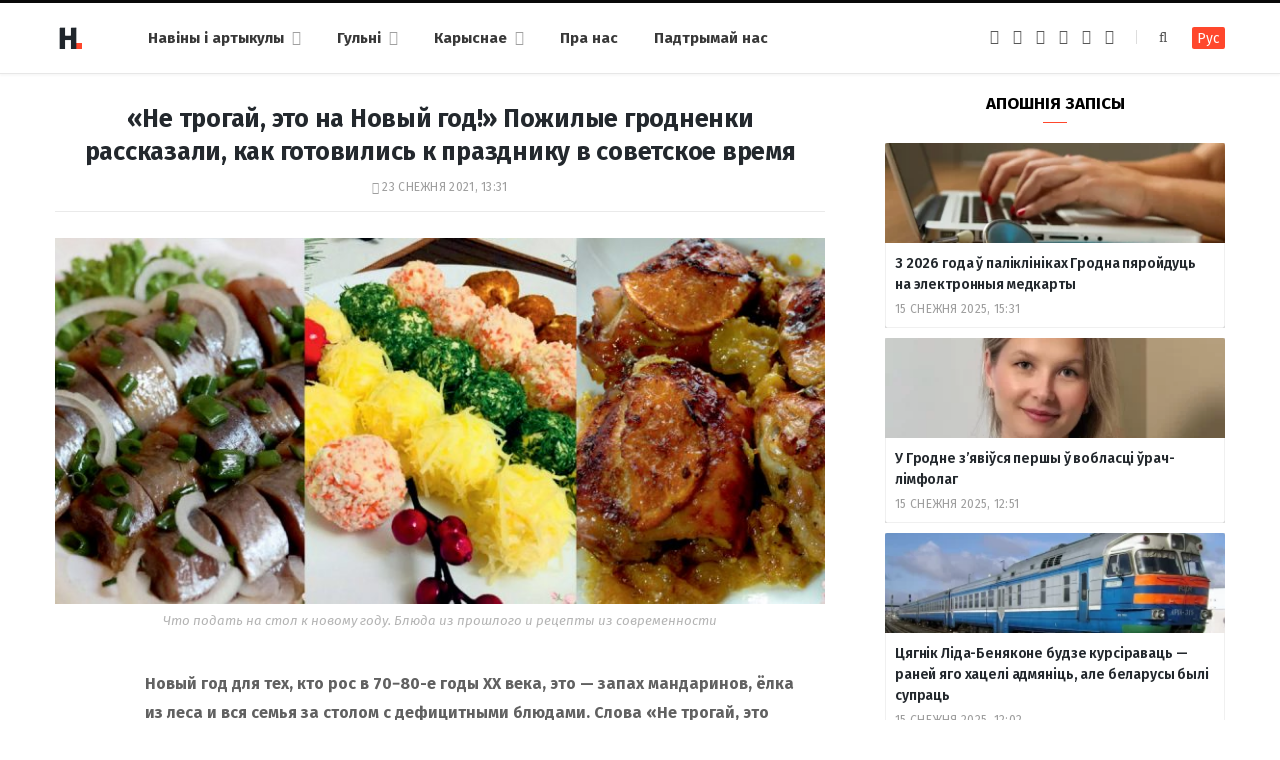

--- FILE ---
content_type: text/html; charset=UTF-8
request_url: https://dzh7f5h27xx9q.cloudfront.net/articles/novyj-god-recepty/
body_size: 75503
content:
<!DOCTYPE html><html lang="be" itemscope="itemscope" itemtype="http://schema.org/WebSite"><head><link 
 rel="alternate" 
 hreflang="x-default" 
 href="https://dzh7f5h27xx9q.cloudfront.net/articles/novyj-god-recepty/" /><link 
 rel="alternate" 
 hreflang="ru_RU" 
 href="https://dzh7f5h27xx9q.cloudfront.net/ru/articles/novyj-god-recepty/" /><meta charset="UTF-8" /><meta http-equiv="x-ua-compatible" content="ie=edge" /><meta name="viewport" content="width=device-width, initial-scale=1" /><link rel="profile" href="https://gmpg.org/xfn/11" /><link rel="apple-touch-icon" sizes="180x180" href="/wp-content/themes/hrodna-2019/apple-touch-icon.png"><link rel="icon" type="image/png" href="/wp-content/themes/hrodna-2019/fav/icon-32x32.png" sizes="32x32"><link rel="icon" type="image/png" href="/wp-content/themes/hrodna-2019/fav/icon-16x16.png" sizes="16x16"><link rel="manifest" href="/wp-content/themes/hrodna-2019/fav/manifest.json" crossorigin="use-credentials"><meta name="msapplication-config" content="/wp-content/themes/hrodna-2019/fav/browserconfig.xml"><meta name="theme-color" content="#f4f6f8"><meta name='robots' content='index, follow, max-image-preview:large, max-snippet:-1, max-video-preview:-1' /><style>img:is([sizes="auto" i], [sizes^="auto," i]) { contain-intrinsic-size: 3000px 1500px }</style> <script data-cfasync="false" data-pagespeed-no-defer>var gtm4wp_datalayer_name = "dataLayer";
	var dataLayer = dataLayer || [];

	const gtm4wp_scrollerscript_debugmode         = false;
	const gtm4wp_scrollerscript_callbacktime      = 100;
	const gtm4wp_scrollerscript_readerlocation    = 150;
	const gtm4wp_scrollerscript_contentelementid  = "content";
	const gtm4wp_scrollerscript_scannertime       = 60;</script> <title>«Не трогай, это на Новый год!» Пожилые гродненки рассказали, как готовились к празднику в советское время - Hrodna.life - навіны Гродна</title><meta name="description" content="Новый год для тех, кто рос в 70-80-е годы ХХ века, это - запах мандаринов, ёлка из леса и вся семья за столом с дефицитными блюдами. Слова «Не трогай, это" /><meta property="og:locale" content="en_US" /><meta property="og:type" content="article" /><meta property="og:title" content="«Не трогай, это на Новый год!» Пожилые гродненки рассказали, как готовились к празднику в советское время" /><meta property="og:description" content="Новый год для тех, кто рос в 70-80-е годы ХХ века, это - запах мандаринов, ёлка из леса и вся семья за столом с дефицитными блюдами. Слова «Не трогай, это" /><meta property="og:url" content="https://dzh7f5h27xx9q.cloudfront.net/articles/novyj-god-recepty/" /><meta property="og:site_name" content="Hrodna.life - навіны Гродна" /><meta property="article:publisher" content="https://www.facebook.com/hrodna.one.love" /><meta property="article:modified_time" content="2023-12-24T10:05:58+00:00" /><meta property="og:image" content="https://dzh7f5h27xx9q.cloudfront.net/wp-content/uploads/2022/01/recept-9.jpg" /><meta property="og:image:width" content="1200" /><meta property="og:image:height" content="570" /><meta property="og:image:type" content="image/jpeg" /><meta name="twitter:card" content="summary_large_image" /> <script type="application/ld+json" class="yoast-schema-graph">{"@context":"https://schema.org","@graph":[{"@type":"Article","@id":"https://dzh7f5h27xx9q.cloudfront.net/articles/novyj-god-recepty/#article","isPartOf":{"@id":"https://dzh7f5h27xx9q.cloudfront.net/articles/novyj-god-recepty/"},"author":{"name":"HL","@id":"https://dzh7f5h27xx9q.cloudfront.net/#/schema/person/a0a37ad378e520cf788746ec9c82c6f0"},"headline":"&laquo;Не&nbsp;трогай, это на&nbsp;Новый год!&raquo; Пожилые гродненки рассказали, как готовились к&nbsp;празднику в&nbsp;советское время","datePublished":"2021-12-23T10:31:16+00:00","dateModified":"2023-12-24T10:05:58+00:00","mainEntityOfPage":{"@id":"https://dzh7f5h27xx9q.cloudfront.net/articles/novyj-god-recepty/"},"wordCount":911,"publisher":{"@id":"https://dzh7f5h27xx9q.cloudfront.net/#organization"},"image":{"@id":"https://dzh7f5h27xx9q.cloudfront.net/articles/novyj-god-recepty/#primaryimage"},"thumbnailUrl":"https://dzh7f5h27xx9q.cloudfront.net/wp-content/uploads/2022/01/recept-9.jpg","articleSection":["Карыснае","Спадчына"],"inLanguage":"be","copyrightYear":"2021","copyrightHolder":{"@id":"https://dzh7f5h27xx9q.cloudfront.net/#organization"}},{"@type":"WebPage","@id":"https://dzh7f5h27xx9q.cloudfront.net/articles/novyj-god-recepty/","url":"https://dzh7f5h27xx9q.cloudfront.net/articles/novyj-god-recepty/","name":"«Не трогай, это на Новый год!» Пожилые гродненки рассказали, как готовились к празднику в советское время - Hrodna.life - навіны Гродна","isPartOf":{"@id":"https://dzh7f5h27xx9q.cloudfront.net/#website"},"primaryImageOfPage":{"@id":"https://dzh7f5h27xx9q.cloudfront.net/articles/novyj-god-recepty/#primaryimage"},"image":{"@id":"https://dzh7f5h27xx9q.cloudfront.net/articles/novyj-god-recepty/#primaryimage"},"thumbnailUrl":"https://dzh7f5h27xx9q.cloudfront.net/wp-content/uploads/2022/01/recept-9.jpg","datePublished":"2021-12-23T10:31:16+00:00","dateModified":"2023-12-24T10:05:58+00:00","description":"Новый год для тех, кто рос в 70-80-е годы ХХ века, это - запах мандаринов, ёлка из леса и вся семья за столом с дефицитными блюдами. Слова «Не трогай, это","breadcrumb":{"@id":"https://dzh7f5h27xx9q.cloudfront.net/articles/novyj-god-recepty/#breadcrumb"},"inLanguage":"be","potentialAction":[{"@type":"ReadAction","target":["https://dzh7f5h27xx9q.cloudfront.net/articles/novyj-god-recepty/"]}]},{"@type":"ImageObject","inLanguage":"be","@id":"https://dzh7f5h27xx9q.cloudfront.net/articles/novyj-god-recepty/#primaryimage","url":"https://dzh7f5h27xx9q.cloudfront.net/wp-content/uploads/2022/01/recept-9.jpg","contentUrl":"https://dzh7f5h27xx9q.cloudfront.net/wp-content/uploads/2022/01/recept-9.jpg","width":1200,"height":570,"caption":"Что подать на стол к новому году. Блюда из прошлого и рецепты из современности"},{"@type":"BreadcrumbList","@id":"https://dzh7f5h27xx9q.cloudfront.net/articles/novyj-god-recepty/#breadcrumb","itemListElement":[{"@type":"ListItem","position":1,"name":"Артыкулы","item":"https://dzh7f5h27xx9q.cloudfront.net/articles/"},{"@type":"ListItem","position":2,"name":"Карыснае","item":"https://dzh7f5h27xx9q.cloudfront.net/category/servisyi/"},{"@type":"ListItem","position":3,"name":"«Не трогай, это на Новый год!» Пожилые гродненки рассказали, как готовились к празднику в советское время"}]},{"@type":"WebSite","@id":"https://dzh7f5h27xx9q.cloudfront.net/#website","url":"https://dzh7f5h27xx9q.cloudfront.net/","name":"Hrodna.life - навіны Гродна","description":"Hrodna.life - навіны і гісторыі з Гродна","publisher":{"@id":"https://dzh7f5h27xx9q.cloudfront.net/#organization"},"potentialAction":[{"@type":"SearchAction","target":{"@type":"EntryPoint","urlTemplate":"https://dzh7f5h27xx9q.cloudfront.net/?s={search_term_string}"},"query-input":{"@type":"PropertyValueSpecification","valueRequired":true,"valueName":"search_term_string"}}],"inLanguage":"be"},{"@type":"Organization","@id":"https://dzh7f5h27xx9q.cloudfront.net/#organization","name":"Hrodna.life","url":"https://dzh7f5h27xx9q.cloudfront.net/","logo":{"@type":"ImageObject","inLanguage":"be","@id":"https://dzh7f5h27xx9q.cloudfront.net/#/schema/logo/image/","url":"https://dzh7f5h27xx9q.cloudfront.net/wp-content/uploads/2017/10/320-logos3-01.png","contentUrl":"https://dzh7f5h27xx9q.cloudfront.net/wp-content/uploads/2017/10/320-logos3-01.png","width":320,"height":112,"caption":"Hrodna.life"},"image":{"@id":"https://dzh7f5h27xx9q.cloudfront.net/#/schema/logo/image/"},"sameAs":["https://www.facebook.com/hrodna.one.love","https://www.linkedin.com/company/hrodna-life/","https://be.wikipedia.org/wiki/Hrodna.life"],"email":"people34letters@gmail.com","legalName":"Žmonės ir raidės, VšĮ","foundingDate":"2016-10-10","ownershipFundingInfo":"https://dzh7f5h27xx9q.cloudfront.net/about-us/","correctionsPolicy":"https://dzh7f5h27xx9q.cloudfront.net/about-us/","ethicsPolicy":"https://dzh7f5h27xx9q.cloudfront.net/standarts/"},{"@type":"Person","@id":"https://dzh7f5h27xx9q.cloudfront.net/#/schema/person/a0a37ad378e520cf788746ec9c82c6f0","name":"HL","image":{"@type":"ImageObject","inLanguage":"be","@id":"https://dzh7f5h27xx9q.cloudfront.net/#/schema/person/image/","url":"https://secure.gravatar.com/avatar/849d5e6598e9aa7d9b85e3ac8f218b48?s=96&d=mm&r=g","contentUrl":"https://secure.gravatar.com/avatar/849d5e6598e9aa7d9b85e3ac8f218b48?s=96&d=mm&r=g","caption":"HL"},"description":"Рэдактар Hrodna.life","sameAs":["https://www.facebook.com/hrodna.one.love"],"url":"https://dzh7f5h27xx9q.cloudfront.net/author/aliaksei/"}]}</script> <link rel="amphtml" href="https://dzh7f5h27xx9q.cloudfront.net/articles/novyj-god-recepty/amp/" /><meta name="generator" content="AMP for WP 1.1.4"/><link rel='dns-prefetch' href='//ajax.googleapis.com' /><link href='https://fonts.gstatic.com' crossorigin='anonymous' rel='preconnect' /><link rel="alternate" type="application/rss+xml" title="Hrodna.life - навіны Гродна &raquo; Стужка" href="https://dzh7f5h27xx9q.cloudfront.net/feed/" /><link rel="alternate" type="application/rss+xml" title="Hrodna.life - навіны Гродна &raquo; Стужка каментарыяў" href="https://dzh7f5h27xx9q.cloudfront.net/comments/feed/" /><link rel='stylesheet' id='wp-block-library-css' href='https://dzh7f5h27xx9q.cloudfront.net/wp-includes/css/dist/block-library/style.min.css' type='text/css' media='all' /><style id='classic-theme-styles-inline-css' type='text/css'>/*! This file is auto-generated */
.wp-block-button__link{color:#fff;background-color:#32373c;border-radius:9999px;box-shadow:none;text-decoration:none;padding:calc(.667em + 2px) calc(1.333em + 2px);font-size:1.125em}.wp-block-file__button{background:#32373c;color:#fff;text-decoration:none}</style><style id='global-styles-inline-css' type='text/css'>:root{--wp--preset--aspect-ratio--square: 1;--wp--preset--aspect-ratio--4-3: 4/3;--wp--preset--aspect-ratio--3-4: 3/4;--wp--preset--aspect-ratio--3-2: 3/2;--wp--preset--aspect-ratio--2-3: 2/3;--wp--preset--aspect-ratio--16-9: 16/9;--wp--preset--aspect-ratio--9-16: 9/16;--wp--preset--color--black: #000000;--wp--preset--color--cyan-bluish-gray: #abb8c3;--wp--preset--color--white: #ffffff;--wp--preset--color--pale-pink: #f78da7;--wp--preset--color--vivid-red: #cf2e2e;--wp--preset--color--luminous-vivid-orange: #ff6900;--wp--preset--color--luminous-vivid-amber: #fcb900;--wp--preset--color--light-green-cyan: #7bdcb5;--wp--preset--color--vivid-green-cyan: #00d084;--wp--preset--color--pale-cyan-blue: #8ed1fc;--wp--preset--color--vivid-cyan-blue: #0693e3;--wp--preset--color--vivid-purple: #9b51e0;--wp--preset--gradient--vivid-cyan-blue-to-vivid-purple: linear-gradient(135deg,rgba(6,147,227,1) 0%,rgb(155,81,224) 100%);--wp--preset--gradient--light-green-cyan-to-vivid-green-cyan: linear-gradient(135deg,rgb(122,220,180) 0%,rgb(0,208,130) 100%);--wp--preset--gradient--luminous-vivid-amber-to-luminous-vivid-orange: linear-gradient(135deg,rgba(252,185,0,1) 0%,rgba(255,105,0,1) 100%);--wp--preset--gradient--luminous-vivid-orange-to-vivid-red: linear-gradient(135deg,rgba(255,105,0,1) 0%,rgb(207,46,46) 100%);--wp--preset--gradient--very-light-gray-to-cyan-bluish-gray: linear-gradient(135deg,rgb(238,238,238) 0%,rgb(169,184,195) 100%);--wp--preset--gradient--cool-to-warm-spectrum: linear-gradient(135deg,rgb(74,234,220) 0%,rgb(151,120,209) 20%,rgb(207,42,186) 40%,rgb(238,44,130) 60%,rgb(251,105,98) 80%,rgb(254,248,76) 100%);--wp--preset--gradient--blush-light-purple: linear-gradient(135deg,rgb(255,206,236) 0%,rgb(152,150,240) 100%);--wp--preset--gradient--blush-bordeaux: linear-gradient(135deg,rgb(254,205,165) 0%,rgb(254,45,45) 50%,rgb(107,0,62) 100%);--wp--preset--gradient--luminous-dusk: linear-gradient(135deg,rgb(255,203,112) 0%,rgb(199,81,192) 50%,rgb(65,88,208) 100%);--wp--preset--gradient--pale-ocean: linear-gradient(135deg,rgb(255,245,203) 0%,rgb(182,227,212) 50%,rgb(51,167,181) 100%);--wp--preset--gradient--electric-grass: linear-gradient(135deg,rgb(202,248,128) 0%,rgb(113,206,126) 100%);--wp--preset--gradient--midnight: linear-gradient(135deg,rgb(2,3,129) 0%,rgb(40,116,252) 100%);--wp--preset--font-size--small: 13px;--wp--preset--font-size--medium: 20px;--wp--preset--font-size--large: 36px;--wp--preset--font-size--x-large: 42px;--wp--preset--spacing--20: 0.44rem;--wp--preset--spacing--30: 0.67rem;--wp--preset--spacing--40: 1rem;--wp--preset--spacing--50: 1.5rem;--wp--preset--spacing--60: 2.25rem;--wp--preset--spacing--70: 3.38rem;--wp--preset--spacing--80: 5.06rem;--wp--preset--shadow--natural: 6px 6px 9px rgba(0, 0, 0, 0.2);--wp--preset--shadow--deep: 12px 12px 50px rgba(0, 0, 0, 0.4);--wp--preset--shadow--sharp: 6px 6px 0px rgba(0, 0, 0, 0.2);--wp--preset--shadow--outlined: 6px 6px 0px -3px rgba(255, 255, 255, 1), 6px 6px rgba(0, 0, 0, 1);--wp--preset--shadow--crisp: 6px 6px 0px rgba(0, 0, 0, 1);}:where(.is-layout-flex){gap: 0.5em;}:where(.is-layout-grid){gap: 0.5em;}body .is-layout-flex{display: flex;}.is-layout-flex{flex-wrap: wrap;align-items: center;}.is-layout-flex > :is(*, div){margin: 0;}body .is-layout-grid{display: grid;}.is-layout-grid > :is(*, div){margin: 0;}:where(.wp-block-columns.is-layout-flex){gap: 2em;}:where(.wp-block-columns.is-layout-grid){gap: 2em;}:where(.wp-block-post-template.is-layout-flex){gap: 1.25em;}:where(.wp-block-post-template.is-layout-grid){gap: 1.25em;}.has-black-color{color: var(--wp--preset--color--black) !important;}.has-cyan-bluish-gray-color{color: var(--wp--preset--color--cyan-bluish-gray) !important;}.has-white-color{color: var(--wp--preset--color--white) !important;}.has-pale-pink-color{color: var(--wp--preset--color--pale-pink) !important;}.has-vivid-red-color{color: var(--wp--preset--color--vivid-red) !important;}.has-luminous-vivid-orange-color{color: var(--wp--preset--color--luminous-vivid-orange) !important;}.has-luminous-vivid-amber-color{color: var(--wp--preset--color--luminous-vivid-amber) !important;}.has-light-green-cyan-color{color: var(--wp--preset--color--light-green-cyan) !important;}.has-vivid-green-cyan-color{color: var(--wp--preset--color--vivid-green-cyan) !important;}.has-pale-cyan-blue-color{color: var(--wp--preset--color--pale-cyan-blue) !important;}.has-vivid-cyan-blue-color{color: var(--wp--preset--color--vivid-cyan-blue) !important;}.has-vivid-purple-color{color: var(--wp--preset--color--vivid-purple) !important;}.has-black-background-color{background-color: var(--wp--preset--color--black) !important;}.has-cyan-bluish-gray-background-color{background-color: var(--wp--preset--color--cyan-bluish-gray) !important;}.has-white-background-color{background-color: var(--wp--preset--color--white) !important;}.has-pale-pink-background-color{background-color: var(--wp--preset--color--pale-pink) !important;}.has-vivid-red-background-color{background-color: var(--wp--preset--color--vivid-red) !important;}.has-luminous-vivid-orange-background-color{background-color: var(--wp--preset--color--luminous-vivid-orange) !important;}.has-luminous-vivid-amber-background-color{background-color: var(--wp--preset--color--luminous-vivid-amber) !important;}.has-light-green-cyan-background-color{background-color: var(--wp--preset--color--light-green-cyan) !important;}.has-vivid-green-cyan-background-color{background-color: var(--wp--preset--color--vivid-green-cyan) !important;}.has-pale-cyan-blue-background-color{background-color: var(--wp--preset--color--pale-cyan-blue) !important;}.has-vivid-cyan-blue-background-color{background-color: var(--wp--preset--color--vivid-cyan-blue) !important;}.has-vivid-purple-background-color{background-color: var(--wp--preset--color--vivid-purple) !important;}.has-black-border-color{border-color: var(--wp--preset--color--black) !important;}.has-cyan-bluish-gray-border-color{border-color: var(--wp--preset--color--cyan-bluish-gray) !important;}.has-white-border-color{border-color: var(--wp--preset--color--white) !important;}.has-pale-pink-border-color{border-color: var(--wp--preset--color--pale-pink) !important;}.has-vivid-red-border-color{border-color: var(--wp--preset--color--vivid-red) !important;}.has-luminous-vivid-orange-border-color{border-color: var(--wp--preset--color--luminous-vivid-orange) !important;}.has-luminous-vivid-amber-border-color{border-color: var(--wp--preset--color--luminous-vivid-amber) !important;}.has-light-green-cyan-border-color{border-color: var(--wp--preset--color--light-green-cyan) !important;}.has-vivid-green-cyan-border-color{border-color: var(--wp--preset--color--vivid-green-cyan) !important;}.has-pale-cyan-blue-border-color{border-color: var(--wp--preset--color--pale-cyan-blue) !important;}.has-vivid-cyan-blue-border-color{border-color: var(--wp--preset--color--vivid-cyan-blue) !important;}.has-vivid-purple-border-color{border-color: var(--wp--preset--color--vivid-purple) !important;}.has-vivid-cyan-blue-to-vivid-purple-gradient-background{background: var(--wp--preset--gradient--vivid-cyan-blue-to-vivid-purple) !important;}.has-light-green-cyan-to-vivid-green-cyan-gradient-background{background: var(--wp--preset--gradient--light-green-cyan-to-vivid-green-cyan) !important;}.has-luminous-vivid-amber-to-luminous-vivid-orange-gradient-background{background: var(--wp--preset--gradient--luminous-vivid-amber-to-luminous-vivid-orange) !important;}.has-luminous-vivid-orange-to-vivid-red-gradient-background{background: var(--wp--preset--gradient--luminous-vivid-orange-to-vivid-red) !important;}.has-very-light-gray-to-cyan-bluish-gray-gradient-background{background: var(--wp--preset--gradient--very-light-gray-to-cyan-bluish-gray) !important;}.has-cool-to-warm-spectrum-gradient-background{background: var(--wp--preset--gradient--cool-to-warm-spectrum) !important;}.has-blush-light-purple-gradient-background{background: var(--wp--preset--gradient--blush-light-purple) !important;}.has-blush-bordeaux-gradient-background{background: var(--wp--preset--gradient--blush-bordeaux) !important;}.has-luminous-dusk-gradient-background{background: var(--wp--preset--gradient--luminous-dusk) !important;}.has-pale-ocean-gradient-background{background: var(--wp--preset--gradient--pale-ocean) !important;}.has-electric-grass-gradient-background{background: var(--wp--preset--gradient--electric-grass) !important;}.has-midnight-gradient-background{background: var(--wp--preset--gradient--midnight) !important;}.has-small-font-size{font-size: var(--wp--preset--font-size--small) !important;}.has-medium-font-size{font-size: var(--wp--preset--font-size--medium) !important;}.has-large-font-size{font-size: var(--wp--preset--font-size--large) !important;}.has-x-large-font-size{font-size: var(--wp--preset--font-size--x-large) !important;}
:where(.wp-block-post-template.is-layout-flex){gap: 1.25em;}:where(.wp-block-post-template.is-layout-grid){gap: 1.25em;}
:where(.wp-block-columns.is-layout-flex){gap: 2em;}:where(.wp-block-columns.is-layout-grid){gap: 2em;}
:root :where(.wp-block-pullquote){font-size: 1.5em;line-height: 1.6;}</style><link rel='stylesheet' id='related-posts-by-taxonomy-css' href='https://dzh7f5h27xx9q.cloudfront.net/wp-content/plugins/related-posts-by-taxonomy/includes/assets/css/styles.css' type='text/css' media='all' /><link rel='stylesheet' id='tptn-style-left-thumbs-css' href='https://dzh7f5h27xx9q.cloudfront.net/wp-content/plugins/top-10/css/left-thumbs.min.css' type='text/css' media='all' /><style id='tptn-style-left-thumbs-inline-css' type='text/css'>.tptn-left-thumbs a {
				width: 150px;
				height: 150px;
				text-decoration: none;
			}
			.tptn-left-thumbs img {
				width: 150px;
				max-height: 150px;
				margin: auto;
			}
			.tptn-left-thumbs .tptn_title {
				width: 100%;
			}</style><link rel='stylesheet' id='hrodna-core-css' href='https://dzh7f5h27xx9q.cloudfront.net/wp-content/themes/hrodna-2019/style.css' type='text/css' media='all' /><link rel='stylesheet' id='pwa-css-css' href='https://dzh7f5h27xx9q.cloudfront.net/wp-content/themes/hrodna-2019/css/pwa.css' type='text/css' media='all' /><link rel='stylesheet' id='more-css' href='https://dzh7f5h27xx9q.cloudfront.net/wp-content/themes/hrodna-2019/css/more.css' type='text/css' media='all' /><link rel='stylesheet' id='magnific-popup-css' href='https://dzh7f5h27xx9q.cloudfront.net/wp-content/themes/hrodna-2019/css/lightbox.css' type='text/css' media='all' /><link rel='stylesheet' id='hrodna-skin-css' href='https://dzh7f5h27xx9q.cloudfront.net/wp-content/themes/hrodna-2019/css/skin-magazine.css' type='text/css' media='all' /><style id='hrodna-skin-inline-css' type='text/css'>::selection { background: rgba(255,71,44, 0.4); }

::-moz-selection { background: rgba(255,71,44, 0.4); }

:root { --main-color: #ff472c; }

input[type="submit"],
button,
input[type="button"],
.button,
.cart-action .cart-link .counter,
.main-head.compact .posts-ticker .heading,
.comments-list .bypostauthor .post-author,
.cat-label a:hover,
.cat-label.color a,
.post-thumb:hover .cat-label a,
.products-block .more-link:hover,
.beauty-slider .slick-dots .slick-active button,
.carousel-slider .category,
.grid-b-slider .category,
.page-links .current,
.page-links a:hover,
.page-links > span,
.widget-posts .posts.full .counter:before,
.wp-block-button .wp-block-button__link { background: #ff472c; }

blockquote:before,
.main-color,
.top-bar .social-icons a:hover,
.navigation .menu > li:hover > a,
.navigation .menu > .current-menu-item > a,
.navigation .menu > .current-menu-parent > a,
.navigation .menu > .current-menu-ancestor > a,
.navigation li:hover > a:after,
.navigation .current-menu-item > a:after,
.navigation .current-menu-parent > a:after,
.navigation .current-menu-ancestor > a:after,
.navigation .menu li li:hover > a,
.navigation .menu li li.current-menu-item > a,
.tag-share .post-tags a:hover,
.post-share-icons a:hover,
.post-share-icons .likes-count,
.author-box .author > span,
.comments-area .section-head .number,
.comments-list .comment-reply-link,
.comment-form input[type=checkbox],
.main-footer.dark .social-link:hover,
.lower-footer .social-icons .fa,
.archive-head .sub-title,
.social-share a:hover,
.social-icons a:hover,
.post-meta .post-cat > a,
.post-meta-c .post-author > a,
.large-post-b .post-footer .author a,
.trendy-slider .post-cat a,
.main-pagination .next a:hover,
.main-pagination .previous a:hover,
.main-pagination.number .current,
.post-content a,
.textwidget a,
.widget-about .more,
.widget-about .social-icons .social-btn:hover,
.widget-social .social-link:hover,
.wp-block-pullquote blockquote:before,
.egcf-modal .checkbox { color: #ff472c; }

.products-block .more-link:hover,
.beauty-slider .slick-dots .slick-active button,
.page-links .current,
.page-links a:hover,
.page-links > span,
.woocommerce nav.woocommerce-pagination ul li span.current,
.woocommerce nav.woocommerce-pagination ul li a:hover { border-color: #ff472c; }

.widget_categories a:before,
.widget_product_categories a:before,
.widget_archive a:before { border: 1px solid #ff472c; }

.skin-miranda .sidebar .widget-title,
.skin-beauty .sidebar .widget-title { border-top-color: #ff472c; }

.skin-rovella .navigation.dark .menu li:hover > a,
.skin-rovella .navigation.dark .menu li li:hover > a,
.skin-rovella .navigation.dark .menu li:hover > a:after,
.skin-rovella .main-footer.stylish .copyright a { color: #ff472c; }

.skin-travel .navigation.dark .menu li:hover > a,
.skin-travel .navigation.dark .menu li li:hover > a,
.skin-travel .navigation.dark .menu li:hover > a:after,
.skin-travel .posts-carousel .block-heading .title,
.skin-travel .post-content .read-more a,
.skin-travel .sidebar .widget-title,
.skin-travel .grid-post-b .read-more-btn { color: #ff472c; }

.skin-travel .sidebar .widget-title:after,
.skin-travel .post-content .read-more a:before,
.skin-travel .grid-post-b .read-more-btn { border-color: #ff472c; }

.skin-travel .grid-post-b .read-more-btn:hover,
.skin-travel .posts-carousel .block-heading:after { background-color: #ff472c; }

.navigation.dark .menu li:hover > a,
.navigation.dark .menu li li:hover > a,
.navigation.dark .menu li:hover > a:after { color: #ff472c; }

.sidebar .widget-title:after,
.comment-respond .section-head .title:after { background: #ff472c; }

.section-head .title { border-bottom-color: #ff472c; }</style> <script type="text/javascript" src="https://ajax.googleapis.com/ajax/libs/jquery/3.6.0/jquery.min.js" id="jquery-js"></script> <script type="text/javascript" src="https://dzh7f5h27xx9q.cloudfront.net/wp-content/plugins/duracelltomi-google-tag-manager/dist/js/analytics-talk-content-tracking.js" id="gtm4wp-scroll-tracking-js"></script> <script type="text/javascript" src="https://dzh7f5h27xx9q.cloudfront.net/wp-content/themes/hrodna-2019/js/lazysizes.js" id="lazysizes-js"></script> <script type="text/javascript" id="wbcr_clearfy-css-lazy-load-js-extra">var wbcr_clearfy_async_links = {"wbcr_clearfy-font-awesome":"\/wp-content\/themes\/hrodna-2019\/css\/fontawesome\/css\/font-awesome.min.css","wbcr_clearfy-google-fonts":"https:\/\/fonts.googleapis.com\/css?family=Fira%20Sans:400,400italic,600,700"};</script> <script type="text/javascript" src="https://dzh7f5h27xx9q.cloudfront.net/wp-content/plugins/clearfy/assets/js/css-lazy-load.min.js" id="wbcr_clearfy-css-lazy-load-js"></script> <link rel="https://api.w.org/" href="https://dzh7f5h27xx9q.cloudfront.net/wp-json/" /><link rel="alternate" title="JSON" type="application/json" href="https://dzh7f5h27xx9q.cloudfront.net/wp-json/wp/v2/articles/208452" />  <script data-cfasync="false" data-pagespeed-no-defer type="text/javascript">var dataLayer_content = {"pageTitle":"«Не трогай, это на Новый год!» Пожилые гродненки рассказали, как готовились к празднику в советское время - Hrodna.life - навіны Гродна","pagePostType":"articles","pagePostType2":"single-articles","pageCategory":["servisyi","spadchyina"],"pagePostAuthor":"HL"};
	dataLayer.push( dataLayer_content );</script> <script data-cfasync="false">(function(w,d,s,l,i){w[l]=w[l]||[];w[l].push({'gtm.start':
new Date().getTime(),event:'gtm.js'});var f=d.getElementsByTagName(s)[0],
j=d.createElement(s),dl=l!='dataLayer'?'&l='+l:'';j.async=true;j.src=
'//www.googletagmanager.com/gtm.js?id='+i+dl;f.parentNode.insertBefore(j,f);
})(window,document,'script','dataLayer','GTM-N8JG8MF');</script> <style id="uagb-style-conditional-extension">@media (min-width: 1025px){body .uag-hide-desktop.uagb-google-map__wrap,body .uag-hide-desktop{display:none !important}}@media (min-width: 768px) and (max-width: 1024px){body .uag-hide-tab.uagb-google-map__wrap,body .uag-hide-tab{display:none !important}}@media (max-width: 767px){body .uag-hide-mob.uagb-google-map__wrap,body .uag-hide-mob{display:none !important}}</style><style id="uagb-style-frontend-208452">.uag-blocks-common-selector{z-index:var(--z-index-desktop) !important}@media (max-width: 976px){.uag-blocks-common-selector{z-index:var(--z-index-tablet) !important}}@media (max-width: 767px){.uag-blocks-common-selector{z-index:var(--z-index-mobile) !important}}</style><link rel="icon" href="https://dzh7f5h27xx9q.cloudfront.net/wp-content/uploads/2019/12/cropped-favicon-new-2-32x32.png" sizes="32x32" /><link rel="icon" href="https://dzh7f5h27xx9q.cloudfront.net/wp-content/uploads/2019/12/cropped-favicon-new-2-192x192.png" sizes="192x192" /><link rel="apple-touch-icon" href="https://dzh7f5h27xx9q.cloudfront.net/wp-content/uploads/2019/12/cropped-favicon-new-2-180x180.png" /><meta name="msapplication-TileImage" content="https://dzh7f5h27xx9q.cloudfront.net/wp-content/uploads/2019/12/cropped-favicon-new-2-270x270.png" /><meta name="google-site-verification" content="4ZJBd1a8Bwp4TsDwD6SYu-YYuEAEOvbAXgMRUARXTk0" /><meta name="yandex-verification" content="88055858724b3707" /><meta name="f1d30d9785acd0564bff3e2e85f4de9b" content="7ecf15d000a64bd1b7b29414e1a1d382" /><meta name="cmsmagazine" content="cdab92b723a21724632e9158c35c02b8" /> <script async src="https://pagead2.googlesyndication.com/pagead/js/adsbygoogle.js?client=ca-pub-1610395315342102"
     crossorigin="anonymous"></script> <script>var LANG_VARS = {
            youAreOffline : "Вы афлайн.",
            weSaveYourMessage : "Мы захавалі ваша паведамленне і адправім яго як толькі вы будзеце анлайн.",
            weGetYourMessage : "Мы атрымалі ваша паведамленне",
            networkError : "Здаецца, у вас праблемы з інтэрнэт-злучэннем. Паспрабуйце ўстараніць праблему і перазагрузіць старонку.",
        };</script> </head><body class="articles-template-default single single-articles postid-208452 right-sidebar  lazy-normal skin-magazine"><div class="main-wrap"><header id="main-head" class="main-head head-nav-below simple simple-boxed has-search-modal"><div class="inner inner-head" data-sticky-bar="1"><div class="wrap cf wrap-head"><div class="left-contain"> <span class="mobile-nav"><i class="fa fa-bars"></i></span><div class="title"> <a href="https://dzh7f5h27xx9q.cloudfront.net/" title="Hrodna.life&nbsp;&mdash; навіны Гродна" rel="home"> <img src="https://dzh7f5h27xx9q.cloudfront.net/wp-content/uploads/2022/06/logo-small-1.png" class="logo-image" alt="Hrodna.life&nbsp;&mdash; навіны Гродна" srcset="https://dzh7f5h27xx9q.cloudfront.net/wp-content/uploads/2022/06/logo-small-1.png ,https://dzh7f5h27xx9q.cloudfront.net/wp-content/uploads/2022/06/logo-small-x2-1.png 2x" /> </a></div></div><div class="navigation-wrap inline"><nav class="navigation inline simple light" data-sticky-bar="1"><div class="menu-topmenu-container"><ul id="menu-topmenu" class="menu"><li id="menu-item-208351" class="menu-item menu-item-type-custom menu-item-object-custom menu-item-has-children menu-item-208351"><a href="/articles/">Навіны і артыкулы</a><ul class="sub-menu"><li id="menu-item-208352" class="menu-item menu-item-type-taxonomy menu-item-object-category menu-cat-1 menu-item-208352"><a href="https://dzh7f5h27xx9q.cloudfront.net/category/uncategorized/">Навіны</a></li><li id="menu-item-208354" class="menu-item menu-item-type-taxonomy menu-item-object-category menu-cat-14 menu-item-208354"><a href="https://dzh7f5h27xx9q.cloudfront.net/category/gorad/">Горад</a></li><li id="menu-item-208353" class="menu-item menu-item-type-taxonomy menu-item-object-category menu-cat-24 menu-item-208353"><a href="https://dzh7f5h27xx9q.cloudfront.net/category/lyudzi-i-spravyi/">Людзі і справы</a></li><li id="menu-item-208355" class="menu-item menu-item-type-taxonomy menu-item-object-category current-articles-ancestor current-menu-parent current-articles-parent menu-cat-18 menu-item-208355"><a href="https://dzh7f5h27xx9q.cloudfront.net/category/spadchyina/">Спадчына</a></li><li id="menu-item-208356" class="menu-item menu-item-type-taxonomy menu-item-object-category menu-cat-20 menu-item-208356"><a href="https://dzh7f5h27xx9q.cloudfront.net/category/zdaroue-i-sport/">Здароўе і спорт</a></li><li id="menu-item-208357" class="menu-item menu-item-type-taxonomy menu-item-object-category current-articles-ancestor current-menu-parent current-articles-parent menu-cat-22 menu-item-208357"><a href="https://dzh7f5h27xx9q.cloudfront.net/category/servisyi/">Карыснае</a></li><li id="menu-item-210831" class="menu-item menu-item-type-custom menu-item-object-custom menu-item-210831"><a href="https://dzh7f5h27xx9q.cloudfront.net/articles/">Усе публікацыі</a></li></ul></li><li id="menu-item-208358" class="menu-item menu-item-type-custom menu-item-object-custom menu-item-has-children menu-item-208358"><a href="#">Гульні</a><ul class="sub-menu"><li id="menu-item-208359" class="menu-item menu-item-type-custom menu-item-object-custom menu-item-208359"><a href="https://dzh7f5h27xx9q.cloudfront.net/games/sortirovka-musora/">Сартуй смецце</a></li><li id="menu-item-208360" class="menu-item menu-item-type-custom menu-item-object-custom menu-item-208360"><a href="https://dzh7f5h27xx9q.cloudfront.net/games/granica/">Мяжа побач</a></li><li id="menu-item-210832" class="menu-item menu-item-type-custom menu-item-object-custom menu-item-210832"><a href="https://dzh7f5h27xx9q.cloudfront.net/tag/test/">Тэсты</a></li></ul></li><li id="menu-item-210856" class="menu-item menu-item-type-custom menu-item-object-custom menu-item-has-children menu-item-210856"><a href="#">Карыснае</a><ul class="sub-menu"><li id="menu-item-210857" class="menu-item menu-item-type-custom menu-item-object-custom menu-item-210857"><a href="https://dzh7f5h27xx9q.cloudfront.net/ru/kapitalnye-remonty-v-grodno/">Карта капітальных рамонтаў</a></li><li id="menu-item-210859" class="menu-item menu-item-type-post_type menu-item-object-page menu-item-210859"><a href="https://dzh7f5h27xx9q.cloudfront.net/vacancies/">Праца ў Гродне</a></li><li id="menu-item-247729" class="menu-item menu-item-type-taxonomy menu-item-object-post_tag menu-item-247729"><a href="https://dzh7f5h27xx9q.cloudfront.net/tag/rjecjept/">Рэцэпты</a></li></ul></li><li id="menu-item-208363" class="menu-item menu-item-type-post_type menu-item-object-page menu-item-208363"><a href="https://dzh7f5h27xx9q.cloudfront.net/about-us/">Пра нас</a></li><li id="menu-item-263241" class="menu-item menu-item-type-post_type menu-item-object-page menu-item-263241"><a href="https://dzh7f5h27xx9q.cloudfront.net/support/">Падтрымай нас</a></li></ul></div></nav></div><div class="actions"><ul class="social-icons cf"><li><a href="https://www.facebook.com/hrodna.one.love" class="fa fa-facebook" target="_blank"><span class="visuallyhidden">Facebook</span></a></li><li><a href="https://www.instagram.com/hrodna.mylove/" class="fa fa-instagram" target="_blank"><span class="visuallyhidden">Instagram</span></a></li><li><a href="https://t.me/hrodnaonelove" class="fa fa-paper-plane" target="_blank"><span class="visuallyhidden">Telegram</span></a></li><li><a href="https://dzh7f5h27xx9q.cloudfront.net/feed" class="fa fa-rss" target="_blank"><span class="visuallyhidden">RSS</span></a></li><li><a href="https://www.youtube.com/@HrodnaOneLove/" class="fa fa-youtube" target="_blank"><span class="visuallyhidden">YouTube</span></a></li><li><a href="https://vk.com/hrodna.like" class="fa fa-vk" target="_blank"><span class="visuallyhidden">Вконтакте</span></a></li></ul> <a href="#" title="Пошук" class="search-link"><i class="fa fa-search"></i></a><div class="search-box-overlay"><form method="get" class="search-form" action="https://dzh7f5h27xx9q.cloudfront.net/"> <button type="submit" class="search-submit"><i class="fa fa-search"></i></button> <input type="search" class="search-field" name="s" placeholder="Увядзіце і націсніце ўвод" value="" required /></form></div> <a href="https://dzh7f5h27xx9q.cloudfront.net/ru/articles/novyj-god-recepty/" target="_blank" class="lang-link">Рус</a></div></div></div></header><div class="main wrap"><div class="ts-row cf"><div class="col-8 main-content cf"><article id="post-208452" class="the-post post-208452 articles type-articles status-publish has-post-thumbnail category-servisyi category-spadchyina"><header class="post-header the-post-header cf"><div class="post-meta post-meta-alt the-post-meta"> <span class="post-cat"> </span><h1 class="post-title"> &laquo;Не&nbsp;трогай, это на&nbsp;Новый год!&raquo; Пожилые гродненки рассказали, как готовились к&nbsp;празднику в&nbsp;советское время</h1><ul class="post-tags"><li><i class="fa fa-clock-o"></i> <time class="post-date">23 снежня 2021, 13:31</time></li></ul></div><div class="featured"> <a href="https://dzh7f5h27xx9q.cloudfront.net/wp-content/uploads/2022/01/recept-9.jpg" class="image-link"><img width="770" height="366" src="[data-uri]" class="attachment-large size-large lazyload wp-post-image" alt="«Не трогай, это на Новый год!» Пожилые гродненки рассказали, как готовились к празднику в советское время" title="«Не трогай, это на Новый год!» Пожилые гродненки рассказали, как готовились к празднику в советское время" decoding="async" fetchpriority="high" sizes="(max-width: 770px) 100vw, 770px" data-srcset="https://dzh7f5h27xx9q.cloudfront.net/wp-content/uploads/2022/01/recept-9-800x380.jpg 800w, https://dzh7f5h27xx9q.cloudfront.net/wp-content/uploads/2022/01/recept-9-300x143.jpg 300w, https://dzh7f5h27xx9q.cloudfront.net/wp-content/uploads/2022/01/recept-9-768x365.jpg 768w, https://dzh7f5h27xx9q.cloudfront.net/wp-content/uploads/2022/01/recept-9.jpg 1200w" data-src="https://dzh7f5h27xx9q.cloudfront.net/wp-content/uploads/2022/01/recept-9-800x380.jpg" /><div class="wp-caption-text">Что подать на стол к новому году. Блюда из прошлого и рецепты из современности</div> </a></div></header><div><div class="post-share-float share-float-a is-hidden cf"><div class="services"> <a href="https://www.facebook.com/sharer.php?u=https%3A%2F%2Fhrodna.life%2Farticles%2Fnovyj-god-recepty%2F" class="cf service facebook" onclick="window.open(this.href, 'windowName', 'toolbar=0,status=0,scrollbars=0,menubar=0,location=0,width=630,height=440'); return false;" title="Падзяліцца праз фейсбук"> <i class="fa fa-facebook"></i> <span class="label">Падзяліцца праз фейсбук</span> </a> <a href="https://twitter.com/intent/tweet?url=https%3A%2F%2Fhrodna.life%2Farticles%2Fnovyj-god-recepty%2F&#038;text=%C2%AB%D0%9D%D0%B5%20%D1%82%D1%80%D0%BE%D0%B3%D0%B0%D0%B9%2C%20%D1%8D%D1%82%D0%BE%20%D0%BD%D0%B0%20%D0%9D%D0%BE%D0%B2%D1%8B%D0%B9%20%D0%B3%D0%BE%D0%B4%21%C2%BB%20%D0%9F%D0%BE%D0%B6%D0%B8%D0%BB%D1%8B%D0%B5%20%D0%B3%D1%80%D0%BE%D0%B4%D0%BD%D0%B5%D0%BD%D0%BA%D0%B8%20%D1%80%D0%B0%D1%81%D1%81%D0%BA%D0%B0%D0%B7%D0%B0%D0%BB%D0%B8%2C%20%D0%BA%D0%B0%D0%BA%20%D0%B3%D0%BE%D1%82%D0%BE%D0%B2%D0%B8%D0%BB%D0%B8%D1%81%D1%8C%20%D0%BA%20%D0%BF%D1%80%D0%B0%D0%B7%D0%B4%D0%BD%D0%B8%D0%BA%D1%83%20%D0%B2%20%D1%81%D0%BE%D0%B2%D0%B5%D1%82%D1%81%D0%BA%D0%BE%D0%B5%20%D0%B2%D1%80%D0%B5%D0%BC%D1%8F" class="cf service twitter" onclick="window.open(this.href, 'windowName', 'toolbar=0,status=0,scrollbars=0,menubar=0,location=0,width=630,height=440'); return false;" title="Падзяліцца спасылкай на Twitter"> <i class="fa fa-twitter"></i> <span class="label">Падзяліцца спасылкай на Twitter</span> </a> <a href="" class="cf service telegram" onclick="window.open(this.href, 'windowName', 'toolbar=0,status=0,scrollbars=0,menubar=0,location=0,width=630,height=440'); return false;" title="Telegram"> <i class="fa fa-paper-plane"></i> <span class="label">Telegram</span> </a> <a href="https://connect.ok.ru/dk?st.cmd=WidgetSharePreview&#038;st.shareUrl=https%3A%2F%2Fhrodna.life%2Farticles%2Fnovyj-god-recepty%2F&#038;st.title=%C2%AB%D0%9D%D0%B5%20%D1%82%D1%80%D0%BE%D0%B3%D0%B0%D0%B9%2C%20%D1%8D%D1%82%D0%BE%20%D0%BD%D0%B0%20%D0%9D%D0%BE%D0%B2%D1%8B%D0%B9%20%D0%B3%D0%BE%D0%B4%21%C2%BB%20%D0%9F%D0%BE%D0%B6%D0%B8%D0%BB%D1%8B%D0%B5%20%D0%B3%D1%80%D0%BE%D0%B4%D0%BD%D0%B5%D0%BD%D0%BA%D0%B8%20%D1%80%D0%B0%D1%81%D1%81%D0%BA%D0%B0%D0%B7%D0%B0%D0%BB%D0%B8%2C%20%D0%BA%D0%B0%D0%BA%20%D0%B3%D0%BE%D1%82%D0%BE%D0%B2%D0%B8%D0%BB%D0%B8%D1%81%D1%8C%20%D0%BA%20%D0%BF%D1%80%D0%B0%D0%B7%D0%B4%D0%BD%D0%B8%D0%BA%D1%83%20%D0%B2%20%D1%81%D0%BE%D0%B2%D0%B5%D1%82%D1%81%D0%BA%D0%BE%D0%B5%20%D0%B2%D1%80%D0%B5%D0%BC%D1%8F" class="cf service ok" onclick="window.open(this.href, 'windowName', 'toolbar=0,status=0,scrollbars=0,menubar=0,location=0,width=630,height=440'); return false;" title="OK"> <i class="fa fa-odnoklassniki"></i> <span class="label">OK</span> </a> <a href="https://vk.com/share.php?url=https%3A%2F%2Fhrodna.life%2Farticles%2Fnovyj-god-recepty%2F&#038;title=%C2%AB%D0%9D%D0%B5%20%D1%82%D1%80%D0%BE%D0%B3%D0%B0%D0%B9%2C%20%D1%8D%D1%82%D0%BE%20%D0%BD%D0%B0%20%D0%9D%D0%BE%D0%B2%D1%8B%D0%B9%20%D0%B3%D0%BE%D0%B4%21%C2%BB%20%D0%9F%D0%BE%D0%B6%D0%B8%D0%BB%D1%8B%D0%B5%20%D0%B3%D1%80%D0%BE%D0%B4%D0%BD%D0%B5%D0%BD%D0%BA%D0%B8%20%D1%80%D0%B0%D1%81%D1%81%D0%BA%D0%B0%D0%B7%D0%B0%D0%BB%D0%B8%2C%20%D0%BA%D0%B0%D0%BA%20%D0%B3%D0%BE%D1%82%D0%BE%D0%B2%D0%B8%D0%BB%D0%B8%D1%81%D1%8C%20%D0%BA%20%D0%BF%D1%80%D0%B0%D0%B7%D0%B4%D0%BD%D0%B8%D0%BA%D1%83%20%D0%B2%20%D1%81%D0%BE%D0%B2%D0%B5%D1%82%D1%81%D0%BA%D0%BE%D0%B5%20%D0%B2%D1%80%D0%B5%D0%BC%D1%8F&#038;image=https%3A%2F%2Fhrodna.life%2Fwp-content%2Fuploads%2F2022%2F01%2Frecept-9.jpg" class="cf service vk" onclick="window.open(this.href, 'windowName', 'toolbar=0,status=0,scrollbars=0,menubar=0,location=0,width=630,height=440'); return false;" title="Вконтакте"> <i class="fa fa-vk"></i> <span class="label">Вконтакте</span> </a> <a href="/cdn-cgi/l/email-protection#[base64]" class="cf service email" onclick="window.open(this.href, 'windowName', 'toolbar=0,status=0,scrollbars=0,menubar=0,location=0,width=630,height=440'); return false;" title="Email"> <i class="fa fa-envelope-o"></i> <span class="label">Email</span> </a></div></div></div><div class="post-content description cf entry-content has-share-float content-normal"><p><strong>Новый год для тех, кто рос в&nbsp;70&minus;80-е годы&nbsp;ХХ века, это&nbsp;&mdash; запах мандаринов, ёлка из&nbsp;леса и&nbsp;вся семья за&nbsp;столом с&nbsp;дефицитными блюдами. Слова &laquo;Не&nbsp;трогай, это на&nbsp;Новый год!&raquo; знакомы им&nbsp;с&nbsp;детства. За&nbsp;горошком и&nbsp;майонезом для оливье их&nbsp;мамы начинали &laquo;охотиться&raquo; с&nbsp;сентября. Достать дефицитные продукты было непросто. Если &laquo;блата&raquo; в&nbsp;торговле не&nbsp;было, выручала &laquo;вёска&raquo;. Многим горожанам тогда помогали родственники из&nbsp;деревни. О&nbsp;том, что готовили на&nbsp;Новый год и&nbsp;как отмечали этот праздник гродненцы из&nbsp;СССР, пожилые гродненки рассказали для Hrodna.life. </strong></p><h2 class="wp-block-heading" id="h-">За&nbsp;столом собиралась вся семья</h2><p>&laquo;Колбаска копчёная была на&nbsp;столе, какое-нибудь мясо мама заранее замораживала. Обязательно готовили мясной салат и&nbsp;селёдочку под шубой&nbsp;&mdash; это классика. Пекли что-то из&nbsp;дрожжевого теста. Пирожки были и&nbsp;пирог с&nbsp;вишней. На&nbsp;горячее у&nbsp;нас готовили пельмени. Мы&nbsp;их&nbsp;сами лепили. Это было праздничное блюдо,&nbsp;&mdash; рассказала Наталья. &mdash;&nbsp;Обязательно вся семья собиралась. Тогда, в&nbsp;советское время, рождество мы&nbsp;не&nbsp;праздновали. Новый год был самым семейным праздником. За&nbsp;стол садились около 10 вечера. Все молодые были, ели хорошо. До&nbsp;12 дома оставались. После уже можно было пойти погулять по&nbsp;каким-то своим компаниям&raquo;.</p><div class="wp-block-image"><figure class="aligncenter size-full"><img alt="«Не трогай, это на Новый год!» Пожилые гродненки рассказали, как готовились к празднику в советское время" decoding="async" src="https://dzh7f5h27xx9q.cloudfront.net/ru/wp-content/uploads/2021/12/recept-1.jpg" alt class="wp-image-233072" loading="lazy" /></figure></div><p>Семья Натальи в&nbsp;70-е годы жила в&nbsp;центре Гродно. &laquo;В&nbsp;старой квартире потолок был 3,5 метра. Ёлка у&nbsp;нас всегда была до&nbsp;потолка. Отец сделал такой механизм специальный, чтобы она крутилась. Ёлку ставили посреди комнаты и&nbsp;она вращалась. Помню, уберём в&nbsp;квартире, ёлку нарядим, я&nbsp;на&nbsp;пол лягу под ёлкой&nbsp;&mdash; лежу, смотрю&nbsp;&mdash; так здорово. Такие вот детские воспоминания&raquo;.</p><h2 class="wp-block-heading">Кто съел конфеты с&nbsp;ёлки?</h2><p>&laquo;У&nbsp;нас тоже ёлка всегда была в&nbsp;потолок,&nbsp;&mdash; вспоминает Елена. &mdash;&nbsp;Отец, отчим мой, всегда сам её&nbsp;из&nbsp;лесу привозил. Густую, свежую. Наряжали так: в&nbsp;яблочки вставляли спички и&nbsp;подвязывали или прикручивали к&nbsp;веткам. Апельсины и&nbsp;мандарины вешали. Орехи в&nbsp;блестящую бумагу заворачивали. Ими тоже ёлку украшали. Обязательно вешали конфеты. Мама говорила: &bdquo;Что на&nbsp;ёлке висит&nbsp;&mdash; не&nbsp;трогать&ldquo;. Но&nbsp;самое интересное было потом. Как после Нового года разбираем ёлку, снимаем игрушки&nbsp;&mdash; оказывается, на&nbsp;самой верхушке висят только пустые бумажки вместо конфет. Батя такой был сластёна. Говорил: &bdquo;Что&nbsp;ж им&nbsp;висеть, портиться?&ldquo; И&nbsp;втихаря подъедал конфеты&raquo;.</p><div class="wp-block-image"><figure class="aligncenter size-full"><img alt="«Не трогай, это на Новый год!» Пожилые гродненки рассказали, как готовились к празднику в советское время" decoding="async" src="https://dzh7f5h27xx9q.cloudfront.net/ru/wp-content/uploads/2021/12/recept-4.jpg" alt class="wp-image-233073" loading="lazy" /></figure></div><h2 class="wp-block-heading">Без Советского шампанского Новый год не&nbsp;наступал</h2><p>&laquo;Новогоднее меню в&nbsp;советское время зависело от&nbsp;того, что смогли &laquo;достать&raquo;, какие продукты удалось купить хозяйке,&nbsp;&mdash; рассказала Катерина. &mdash;&nbsp;Майонез покупали уже с&nbsp;сентября и&nbsp;хранили до&nbsp;Нового года. Горошек зеленый также&nbsp;&mdash; а&nbsp;вдруг потом не&nbsp;будет. Могла быть на&nbsp;столе заливная рыба или холодец. Если повезло достать шпроты, делали бутерброды. Брали батон, обжаривали, чесночком немного натирали, смазывали майонезом и&nbsp;сверху шпротинку. К&nbsp;ней кусочек отварного яйца. Если удавалось купить лимончик, то&nbsp;кружочек лимона. Эти бутербродики очень хорошо шли.</p><p>Конечно, Советское шампанское. Это один из&nbsp;обязательных атрибутов Нового года. Из&nbsp;салатов, кроме оливье и&nbsp;&laquo;шубы&raquo; готовили ещё Мимозу. Это в&nbsp;80-х примерно. Раньше, когда я&nbsp;маленькая была, на&nbsp;стол ставили винегрет&quot;.</p><div class="wp-block-image"><figure class="aligncenter size-full"><img decoding="async" src="https://dzh7f5h27xx9q.cloudfront.net/ru/wp-content/uploads/2021/12/6.jpg" alt="Новый год рецепты Беларусь" class="wp-image-233074" loading="lazy" /></figure></div><h2 class="wp-block-heading">Мандарины были не&nbsp;у&nbsp;всех</h2><p>&laquo;Для меня Новый год&nbsp;&mdash; это запах мандаринов,&nbsp;&mdash; говорит Светлана. &mdash;&nbsp;В&nbsp;то&nbsp;время мандарины и&nbsp;зефир у&nbsp;нас были только в&nbsp;подарках, которые давали в&nbsp;детском саду или в&nbsp;школе на&nbsp;Новый год. Ради зефирок и&nbsp;мандаринок всегда особенно этих утренников ждала. И&nbsp;моя дочка говорит: &bdquo;Знаешь, мама, до&nbsp;сих пор вспоминаю, как здорово было подойти к&nbsp;ёлке и&nbsp;мандаринку снять. Или конфетку&ldquo;&raquo;.</p><p>Но&nbsp;даже в&nbsp;Новый год не&nbsp;у&nbsp;всех и&nbsp;не&nbsp;всегда были &laquo;дефициты&raquo;. &laquo;В&nbsp;магазинах тогда апельсинов или мандаринов не&nbsp;было. Или очереди за&nbsp;ними стояли. Отец говорил: &bdquo;Апельсіны не&nbsp;мяса. Абыдзецца&ldquo;. И&nbsp;про конфеты то&nbsp;же&nbsp;самое. Да&nbsp;и&nbsp;денег не&nbsp;было на&nbsp;всё это&raquo;,&nbsp;&mdash; вспоминает Жанна.</p><p>&laquo;Тех, кто не&nbsp;мог достать дефициты, выручала &bdquo;вёска&ldquo;,&nbsp;&mdash; вспоминает Катерина. &mdash;&nbsp;Родственники передавали колбаску пальцем пханую, вэндлины, палендвички. На&nbsp;Новый год и&nbsp;Рождество такое было на&nbsp;столе. Бывало, целый кумпяк мариновали. Иногда гуся готовили, но&nbsp;он&nbsp;жирный очень. Утка с&nbsp;яблоками могла быть. Или суповая, очень жёсткая, курица&raquo;.</p><div class="wp-block-image"><figure class="aligncenter size-full"><img decoding="async" src="https://dzh7f5h27xx9q.cloudfront.net/ru/wp-content/uploads/2021/12/recept-3.jpg" alt="Новый год рецепты Беларусь" class="wp-image-233078" loading="lazy" /></figure></div><h2 class="wp-block-heading">Новый год на&nbsp;работе&nbsp;&mdash; пропускать нельзя</h2><p>Слова &laquo;корпоратив&raquo; в&nbsp;70&minus;80 годах&nbsp;ХХ века еще не&nbsp;пришло в&nbsp;лексику гродненцев, но&nbsp;отмечать Новый год на&nbsp;работе это не&nbsp;мешало.</p><p>&laquo;По&nbsp;ресторанам в&nbsp;70-е не&nbsp;ходили. Каждый отдел [нашего строительного предприятия] что-то своё готовил. Посуду приносили из&nbsp;дому и&nbsp;еду сами готовили. Потом отдел к&nbsp;отделу в&nbsp;гости ходили. У&nbsp;нас был красный уголок&nbsp;&mdash; такая большая комната. Там все и&nbsp;собирались. Начальство с&nbsp;нами праздновало, участвовало во&nbsp;всех конкурсах. И&nbsp;танцы там были, и&nbsp;песни&raquo;,&nbsp;&mdash; рассказала Елена.</p><div class="wp-block-image"><figure class="aligncenter size-full"><img decoding="async" src="https://dzh7f5h27xx9q.cloudfront.net/ru/wp-content/uploads/2021/12/7.jpg" alt="Новый год рецепты Беларусь" class="wp-image-233076" loading="lazy" /></figure></div><p>&laquo;Я&nbsp;расскажу, как в&nbsp;школах было,&nbsp;&mdash; говорит Надежда. &mdash;&nbsp;Дети танцуют на&nbsp;дискотеке, а&nbsp;учителя дежурят, смотрят за&nbsp;ними. Потом мы&nbsp;идём домой. И&nbsp;всё. А&nbsp;после Нового года&nbsp;&mdash; педсовет и&nbsp;снова за&nbsp;работу. Не&nbsp;было для учителей праздника. Только для детей&raquo;.</p><h2 class="wp-block-heading">&laquo;Варились в&nbsp;собственном соку&raquo;</h2><p>&laquo;И&nbsp;всё равно, никто не&nbsp;говорил тогда, что мы&nbsp;плохо или бедно живём,&nbsp;&mdash; вспоминает Наталья. &mdash;&nbsp;Хоть и&nbsp;доставалось всё с&nbsp;боем. Мы&nbsp;тогда детьми были, нас эти трудности не&nbsp;касались. А&nbsp;старшее поколение ещё помнило времена потяжелее. Да&nbsp;и&nbsp;границы были закрыты. Не&nbsp;видели, как люди живут. Не&nbsp;понимали, что может быть по-другому. Варились в&nbsp;собственном соку&raquo;.</p><div class="wp-block-image"><figure class="aligncenter size-full"><img decoding="async" src="https://dzh7f5h27xx9q.cloudfront.net/ru/wp-content/uploads/2021/12/recept-5.jpg" alt="Новый год рецепты Беларусь" class="wp-image-233079" loading="lazy" /></figure></div><p><strong>Читайте также:</strong></p><ul class="wp-block-list"><li><a href="https://dzh7f5h27xx9q.cloudfront.net/2021/12/21/valjancina-shoba-kaljandar/" target="_blank" rel="noreferrer noopener">Да&nbsp;Калядаў і Новага года: Валянціна Шоба намалявала гродзенскі каляндар з&nbsp;&laquo;конікамі&raquo; і вершамі</a></li><li><a href="https://dzh7f5h27xx9q.cloudfront.net/ru/articles/grodnenki-50-katalog/" target="_blank" rel="noreferrer noopener">&laquo;По&nbsp;блату на&nbsp;обложку&raquo;. Гродненки 50+ снялись для каталога стильных образов</a></li><li><a href="https://dzh7f5h27xx9q.cloudfront.net/ru/articles/fotomodel-50-plus/" target="_blank" rel="noreferrer noopener">&laquo;Мне скоро 80, а&nbsp;я&nbsp;фотомодель!&raquo; Зачем догонять уходящий поезд и&nbsp;почему не&nbsp;стоит бояться перемен, рассказали модели 50+, парикмахеры и&nbsp;стилисты</a></li><li><a href="https://dzh7f5h27xx9q.cloudfront.net/ru/articles/grodnenki-50/" target="_blank" rel="noreferrer noopener">&laquo;Пани Элиза была&nbsp;бы счастлива&raquo;. Гродненки 50+ станцевали в&nbsp;честь писательницы и&nbsp;снялись для модного каталога</a></li></ul><p></p></div><div class="the-post-foot cf"><div class="tag-share cf"><div class="post-share"><div class="post-share-icons cf"> <span class="counters"> <a href="#" class="likes-count fa fa-heart-o" data-id="208452" title=""><span class="number">1</span></a> </span> <a href="https://www.facebook.com/sharer.php?u=https%3A%2F%2Fhrodna.life%2Farticles%2Fnovyj-god-recepty%2F" class="link facebook" onclick="window.open(this.href, 'windowName', 'toolbar=0,status=0,scrollbars=0,menubar=0,location=0,width=630,height=440'); return false;" title="Падзяліцца праз фейсбук"><i class="fa fa-facebook"></i></a> <a href="https://twitter.com/intent/tweet?url=https%3A%2F%2Fhrodna.life%2Farticles%2Fnovyj-god-recepty%2F&#038;text=%C2%AB%D0%9D%D0%B5%20%D1%82%D1%80%D0%BE%D0%B3%D0%B0%D0%B9%2C%20%D1%8D%D1%82%D0%BE%20%D0%BD%D0%B0%20%D0%9D%D0%BE%D0%B2%D1%8B%D0%B9%20%D0%B3%D0%BE%D0%B4%21%C2%BB%20%D0%9F%D0%BE%D0%B6%D0%B8%D0%BB%D1%8B%D0%B5%20%D0%B3%D1%80%D0%BE%D0%B4%D0%BD%D0%B5%D0%BD%D0%BA%D0%B8%20%D1%80%D0%B0%D1%81%D1%81%D0%BA%D0%B0%D0%B7%D0%B0%D0%BB%D0%B8%2C%20%D0%BA%D0%B0%D0%BA%20%D0%B3%D0%BE%D1%82%D0%BE%D0%B2%D0%B8%D0%BB%D0%B8%D1%81%D1%8C%20%D0%BA%20%D0%BF%D1%80%D0%B0%D0%B7%D0%B4%D0%BD%D0%B8%D0%BA%D1%83%20%D0%B2%20%D1%81%D0%BE%D0%B2%D0%B5%D1%82%D1%81%D0%BA%D0%BE%D0%B5%20%D0%B2%D1%80%D0%B5%D0%BC%D1%8F" class="link twitter" onclick="window.open(this.href, 'windowName', 'toolbar=0,status=0,scrollbars=0,menubar=0,location=0,width=630,height=440'); return false;" title="Падзяліцца спасылкай на Twitter"><i class="fa fa-twitter"></i></a> <a href="https://vk.com/share.php?url=https%3A%2F%2Fhrodna.life%2Farticles%2Fnovyj-god-recepty%2F&#038;title=%C2%AB%D0%9D%D0%B5%20%D1%82%D1%80%D0%BE%D0%B3%D0%B0%D0%B9%2C%20%D1%8D%D1%82%D0%BE%20%D0%BD%D0%B0%20%D0%9D%D0%BE%D0%B2%D1%8B%D0%B9%20%D0%B3%D0%BE%D0%B4%21%C2%BB%20%D0%9F%D0%BE%D0%B6%D0%B8%D0%BB%D1%8B%D0%B5%20%D0%B3%D1%80%D0%BE%D0%B4%D0%BD%D0%B5%D0%BD%D0%BA%D0%B8%20%D1%80%D0%B0%D1%81%D1%81%D0%BA%D0%B0%D0%B7%D0%B0%D0%BB%D0%B8%2C%20%D0%BA%D0%B0%D0%BA%20%D0%B3%D0%BE%D1%82%D0%BE%D0%B2%D0%B8%D0%BB%D0%B8%D1%81%D1%8C%20%D0%BA%20%D0%BF%D1%80%D0%B0%D0%B7%D0%B4%D0%BD%D0%B8%D0%BA%D1%83%20%D0%B2%20%D1%81%D0%BE%D0%B2%D0%B5%D1%82%D1%81%D0%BA%D0%BE%D0%B5%20%D0%B2%D1%80%D0%B5%D0%BC%D1%8F&#038;image=https%3A%2F%2Fhrodna.life%2Fwp-content%2Fuploads%2F2022%2F01%2Frecept-9.jpg" class="link vk" onclick="window.open(this.href, 'windowName', 'toolbar=0,status=0,scrollbars=0,menubar=0,location=0,width=630,height=440'); return false;" title="Вконтакте"><i class="fa fa-vk"></i></a> <a href="https://connect.ok.ru/dk?st.cmd=WidgetSharePreview&#038;st.shareUrl=https%3A%2F%2Fhrodna.life%2Farticles%2Fnovyj-god-recepty%2F&#038;st.title=%C2%AB%D0%9D%D0%B5%20%D1%82%D1%80%D0%BE%D0%B3%D0%B0%D0%B9%2C%20%D1%8D%D1%82%D0%BE%20%D0%BD%D0%B0%20%D0%9D%D0%BE%D0%B2%D1%8B%D0%B9%20%D0%B3%D0%BE%D0%B4%21%C2%BB%20%D0%9F%D0%BE%D0%B6%D0%B8%D0%BB%D1%8B%D0%B5%20%D0%B3%D1%80%D0%BE%D0%B4%D0%BD%D0%B5%D0%BD%D0%BA%D0%B8%20%D1%80%D0%B0%D1%81%D1%81%D0%BA%D0%B0%D0%B7%D0%B0%D0%BB%D0%B8%2C%20%D0%BA%D0%B0%D0%BA%20%D0%B3%D0%BE%D1%82%D0%BE%D0%B2%D0%B8%D0%BB%D0%B8%D1%81%D1%8C%20%D0%BA%20%D0%BF%D1%80%D0%B0%D0%B7%D0%B4%D0%BD%D0%B8%D0%BA%D1%83%20%D0%B2%20%D1%81%D0%BE%D0%B2%D0%B5%D1%82%D1%81%D0%BA%D0%BE%D0%B5%20%D0%B2%D1%80%D0%B5%D0%BC%D1%8F" class="link ok" onclick="window.open(this.href, 'windowName', 'toolbar=0,status=0,scrollbars=0,menubar=0,location=0,width=630,height=440'); return false;" title="OK"><i class="fa fa-odnoklassniki"></i></a> <a href="/cdn-cgi/l/email-protection#[base64]" class="link email" onclick="window.open(this.href, 'windowName', 'toolbar=0,status=0,scrollbars=0,menubar=0,location=0,width=630,height=440'); return false;" title="Email"><i class="fa fa-envelope-o"></i></a></div></div></div></div><section class="related-posts grid-3"><h4 class="section-head"><span class="title">Раім пачытаць</span></h4><div class="ts-row posts cf"></div></section><div class="comments"></div></article> <br><nav class="post-navigation" style="display: none">&laquo; <a href="https://dzh7f5h27xx9q.cloudfront.net/articles/kupit-tigra/" rel="prev">Купить тигра в&nbsp;Гродно: миссия выполнима</a></nav></div><aside class="col-4 sidebar" data-sticky="1"><div class="inner theiaStickySidebar"><ul><li id="hrodna_life-posts-widget-2" class="widget widget-posts"><h5 class="widget-title"><span>Апошнія запісы</span></h5><ul class="posts cf meta-below"><li class="post cf post-block2"><div class="post-thumb"> <a href="https://dzh7f5h27xx9q.cloudfront.net/2025/12/15/medkarty-hrodna/" class="image-link"> <img class="lazyload" src="/wp-content/themes/hrodna-2019/img/1.gif" data-src="https://dzh7f5h27xx9q.cloudfront.net/wp-content/uploads/2025/12/vrach-330x100.webp" alt=""> </a></div><div class="content"> <a href="https://dzh7f5h27xx9q.cloudfront.net/2025/12/15/medkarty-hrodna/" class="post-title" title="З&nbsp;2026 года ў паліклініках Гродна пяройдуць на&nbsp;электронныя медкарты">З&nbsp;2026 года ў паліклініках Гродна пяройдуць на&nbsp;электронныя медкарты</a><div class="post-meta post-meta-a"> <a href="https://dzh7f5h27xx9q.cloudfront.net/2025/12/15/medkarty-hrodna/" class="date-link"><time class="post-date" datetime="2025-12-15T15:31:47+03:00">15 снежня 2025, 15:31</time></a></div></div></li><li class="post cf post-block2"><div class="post-thumb"> <a href="https://dzh7f5h27xx9q.cloudfront.net/2025/12/15/urach-limfolag/" class="image-link"> <img class="lazyload" src="/wp-content/themes/hrodna-2019/img/1.gif" data-src="https://dzh7f5h27xx9q.cloudfront.net/wp-content/uploads/2025/12/Oganesjan-2-330x100.webp" alt=""> </a></div><div class="content"> <a href="https://dzh7f5h27xx9q.cloudfront.net/2025/12/15/urach-limfolag/" class="post-title" title="У&nbsp;Гродне з&rsquo;явіўся першы ў вобласці ўрач-лімфолаг">У&nbsp;Гродне з&rsquo;явіўся першы ў вобласці ўрач-лімфолаг</a><div class="post-meta post-meta-a"> <a href="https://dzh7f5h27xx9q.cloudfront.net/2025/12/15/urach-limfolag/" class="date-link"><time class="post-date" datetime="2025-12-15T12:51:14+03:00">15 снежня 2025, 12:51</time></a></div></div></li><li class="post cf post-block2"><div class="post-thumb"> <a href="https://dzh7f5h27xx9q.cloudfront.net/2025/12/15/ciagnik-lida/" class="image-link"> <img class="lazyload" src="/wp-content/themes/hrodna-2019/img/1.gif" data-src="https://dzh7f5h27xx9q.cloudfront.net/wp-content/uploads/2025/12/poezd-330x100.webp" alt=""> </a></div><div class="content"> <a href="https://dzh7f5h27xx9q.cloudfront.net/2025/12/15/ciagnik-lida/" class="post-title" title="Цягнік Ліда-Беняконе будзе курсіраваць&nbsp;&mdash; раней яго хацелі адмяніць, але беларусы былі супраць">Цягнік Ліда-Беняконе будзе курсіраваць&nbsp;&mdash; раней яго хацелі адмяніць, але беларусы былі супраць</a><div class="post-meta post-meta-a"> <a href="https://dzh7f5h27xx9q.cloudfront.net/2025/12/15/ciagnik-lida/" class="date-link"><time class="post-date" datetime="2025-12-15T12:02:09+03:00">15 снежня 2025, 12:02</time></a></div></div></li><li class="post cf post-block2"><div class="post-thumb"> <a href="https://dzh7f5h27xx9q.cloudfront.net/2025/12/15/palitvjazni-grodna/" class="image-link"> <img class="lazyload" src="/wp-content/themes/hrodna-2019/img/1.gif" data-src="https://dzh7f5h27xx9q.cloudfront.net/wp-content/uploads/2025/12/Osvobozhdennye-politzakljuchennye.-Foto-Vjasna-9_result-330x100.webp" alt=""> </a></div><div class="content"> <a href="https://dzh7f5h27xx9q.cloudfront.net/2025/12/15/palitvjazni-grodna/" class="post-title" title="У&nbsp;Гродзенскай вобласці вызвалілі 13 палітвязняў. Вось хто гэта">У&nbsp;Гродзенскай вобласці вызвалілі 13 палітвязняў. Вось хто гэта</a><div class="post-meta post-meta-a"> <a href="https://dzh7f5h27xx9q.cloudfront.net/2025/12/15/palitvjazni-grodna/" class="date-link"><time class="post-date" datetime="2025-12-15T11:31:00+03:00">15 снежня 2025, 11:31</time></a></div></div></li></ul></li></ul></div></aside></div></div><footer class="main-footer contrast"><section class="lower-footer cf"><div class="wrap"><div class="footer-logo"><a href="https://dzh7f5h27xx9q.cloudfront.net/"> <img class="logo lazyload" src="[data-uri]" alt="Hrodna.life&nbsp;&mdash; навіны Гродна" data-src="https://dzh7f5h27xx9q.cloudfront.net/wp-content/uploads/2022/06/logo-smallwx2.png" /></a><ul class="social-icons"><li> <a href="https://www.facebook.com/hrodna.one.love" class="social-link" target="_blank"><i class="fa fa-facebook"></i> <span class="label">Facebook</span></a></li><li> <a href="https://www.instagram.com/hrodna.mylove/" class="social-link" target="_blank"><i class="fa fa-instagram"></i> <span class="label">Instagram</span></a></li><li> <a href="https://t.me/hrodnaonelove" class="social-link" target="_blank"><i class="fa fa-paper-plane"></i> <span class="label">Telegram</span></a></li><li> <a href="https://dzh7f5h27xx9q.cloudfront.net/feed" class="social-link" target="_blank"><i class="fa fa-rss"></i> <span class="label">RSS</span></a></li><li> <a href="https://www.youtube.com/@HrodnaOneLove/" class="social-link" target="_blank"><i class="fa fa-youtube"></i> <span class="label">YouTube</span></a></li><li> <a href="https://vk.com/hrodna.like" class="social-link" target="_blank"><i class="fa fa-vk"></i> <span class="label">Вконтакте</span></a></li></ul></div><div class="bottom cf"><p class="copyright">2016-2025 Выкарыстанне матэрыялаў сайта дазваляецца паводле правілаў ліцэнзіі Creative Commons BY-SA 4.0 Int са спасылкай на крыніцу і ўказаннем аўтара. <a href="https://dzh7f5h27xx9q.cloudfront.net/copyright"> Падрабязныя правілы перадруку тут </a>.</p></div></div></section><div id="go-top"><a href="#go-top"><i class="fa fa-chevron-up"></i></a></div></footer></div><div class="mobile-menu-container off-canvas" id="mobile-menu"> <a href="#" class="close"><i class="fa fa-times"></i></a><div class="logo"></div><ul class="mobile-menu"></ul><ul class="social-icons cf"><li><a href="https://www.facebook.com/hrodna.one.love" class="fa fa-facebook" target="_blank"><span class="visuallyhidden">Facebook</span></a></li><li><a href="https://www.instagram.com/hrodna.mylove/" class="fa fa-instagram" target="_blank"><span class="visuallyhidden">Instagram</span></a></li><li><a href="https://t.me/hrodnaonelove" class="fa fa-paper-plane" target="_blank"><span class="visuallyhidden">Telegram</span></a></li><li><a href="https://dzh7f5h27xx9q.cloudfront.net/feed" class="fa fa-rss" target="_blank"><span class="visuallyhidden">RSS</span></a></li><li><a href="https://www.youtube.com/@HrodnaOneLove/" class="fa fa-youtube" target="_blank"><span class="visuallyhidden">YouTube</span></a></li><li><a href="https://vk.com/hrodna.like" class="fa fa-vk" target="_blank"><span class="visuallyhidden">Вконтакте</span></a></li></ul></div><div class="search-modal-wrap"><div class="search-modal-box" role="dialog" aria-modal="true"><form method="get" class="search-form" action="https://dzh7f5h27xx9q.cloudfront.net/"> <input type="search" class="search-field" name="s" placeholder="Шукаць…" value="" required /> <button type="submit" class="search-submit visuallyhidden">Адправіць</button><p class="message"> Увядзіце запыт і націсніце <em> Enter </em> для пошуку. Націсніце <em> Esc </em> для адмены.</p></form></div></div> <noscript><iframe src="https://www.googletagmanager.com/ns.html?id=GTM-N8JG8MF" height="0" width="0" style="display:none;visibility:hidden" aria-hidden="true"></iframe></noscript> <script data-cfasync="false" src="/cdn-cgi/scripts/5c5dd728/cloudflare-static/email-decode.min.js"></script><script type="text/javascript" id="tptn_tracker-js-extra">var ajax_tptn_tracker = {"ajax_url":"https:\/\/dzh7f5h27xx9q.cloudfront.net\/wp-admin\/admin-ajax.php","top_ten_id":"208452","top_ten_blog_id":"1","activate_counter":"11","top_ten_debug":"0","tptn_rnd":"1365470236"};</script> <script type="text/javascript" src="https://dzh7f5h27xx9q.cloudfront.net/wp-content/plugins/top-10/includes/js/top-10-tracker.min.js" id="tptn_tracker-js"></script> <script type="text/javascript" src="https://dzh7f5h27xx9q.cloudfront.net/wp-content/themes/hrodna-2019/js/jquery.mfp-lightbox.js" id="magnific-popup-js"></script> <script type="text/javascript" id="hrodna-theme-js-extra">var HrodnaLife = {"custom_ajax_url":"\/articles\/novyj-god-recepty\/"};</script> <script type="text/javascript" src="https://dzh7f5h27xx9q.cloudfront.net/wp-content/themes/hrodna-2019/js/hrodna_life-theme.js?4" id="hrodna-theme-js"></script> <script type="text/javascript" src="https://dzh7f5h27xx9q.cloudfront.net/wp-content/themes/hrodna-2019/js/jquery.slick.js" id="slick-slider-js"></script> <script type="text/javascript" src="https://dzh7f5h27xx9q.cloudfront.net/wp-content/themes/hrodna-2019/js/jarallax.js" id="jarallax-js"></script> <script type="text/javascript" src="https://dzh7f5h27xx9q.cloudfront.net/wp-content/themes/hrodna-2019/js/jquery.sticky-sidebar.js" id="hrodna-sticky-sidebar-js"></script> <script type="text/javascript" src="https://dzh7f5h27xx9q.cloudfront.net/wp-content/themes/hrodna-2019/js/pwa-main.js" id="pwa-main-js-js"></script> <script>jQuery('.topicsMenu .arrow-next').on('click',function(e){
                    scrollTopicsMenu(0.25)
                });
                jQuery('.topicsMenu .arrow-prev').on('click',function(e){
                    scrollTopicsMenu(-0.25)
                });
                jQuery('.topicsMenu-inner').on('scroll',function(){
                    updatedScrollStatusTopicsMenu();
                });
                function scrollTopicsMenu(k) {
                    var menu = jQuery('.topicsMenu');
                    var menu_inner = jQuery('.topicsMenu-inner');
                    var w = menu.width();
                    var to_scroll = menu_inner.scrollLeft() + w * k;
                    if (to_scroll > w ) {
                        to_scroll = w;
                    }
                    menu_inner.animate({
                                'scrollLeft' : to_scroll},{
                                'done': updatedScrollStatusTopicsMenu});
                }
                function updatedScrollStatusTopicsMenu(){
                    var menu = jQuery('.topicsMenu');
                    var menu_inner = jQuery('.topicsMenu-inner');
                    if (menu_inner.scrollLeft()) {
                        menu.attr('scrolled','true');
                    } else {
                        menu.removeAttr('scrolled');
                    }
                }</script> <script defer src="https://static.cloudflareinsights.com/beacon.min.js/vcd15cbe7772f49c399c6a5babf22c1241717689176015" integrity="sha512-ZpsOmlRQV6y907TI0dKBHq9Md29nnaEIPlkf84rnaERnq6zvWvPUqr2ft8M1aS28oN72PdrCzSjY4U6VaAw1EQ==" data-cf-beacon='{"version":"2024.11.0","token":"8d073a559f754db59189c2f6bb4f439a","r":1,"server_timing":{"name":{"cfCacheStatus":true,"cfEdge":true,"cfExtPri":true,"cfL4":true,"cfOrigin":true,"cfSpeedBrain":true},"location_startswith":null}}' crossorigin="anonymous"></script>
</body></html>

--- FILE ---
content_type: text/html; charset=utf-8
request_url: https://www.google.com/recaptcha/api2/aframe
body_size: 267
content:
<!DOCTYPE HTML><html><head><meta http-equiv="content-type" content="text/html; charset=UTF-8"></head><body><script nonce="c5ZzzRpMSrZB5TH8l5STdw">/** Anti-fraud and anti-abuse applications only. See google.com/recaptcha */ try{var clients={'sodar':'https://pagead2.googlesyndication.com/pagead/sodar?'};window.addEventListener("message",function(a){try{if(a.source===window.parent){var b=JSON.parse(a.data);var c=clients[b['id']];if(c){var d=document.createElement('img');d.src=c+b['params']+'&rc='+(localStorage.getItem("rc::a")?sessionStorage.getItem("rc::b"):"");window.document.body.appendChild(d);sessionStorage.setItem("rc::e",parseInt(sessionStorage.getItem("rc::e")||0)+1);localStorage.setItem("rc::h",'1765802516766');}}}catch(b){}});window.parent.postMessage("_grecaptcha_ready", "*");}catch(b){}</script></body></html>